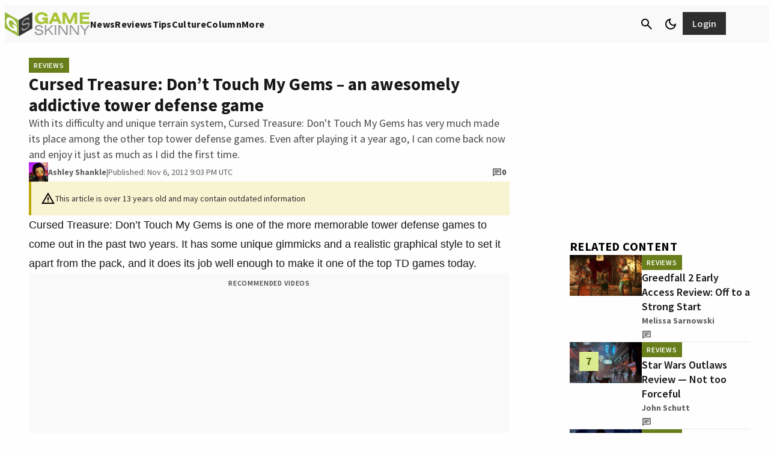

--- FILE ---
content_type: application/javascript
request_url: https://www.gameskinny.com/wp-content/plugins/gamurs-wordpress-blocks/build/template-article/view.js?ver=33f78cd3bc370b4ddd39
body_size: -188
content:
window.addEventListener("DOMContentLoaded",(()=>{if(window.GAMURS_wordpress_blocks.ad.right_rail_btf){const t=document.querySelector(".is-sidebar-container > .wp-block-gamurs-column");var e=t.querySelector("div[data-openweb-ad]");if(t){let r=t.clientHeight;if(r>0){const n=900,i=t.querySelectorAll(".wp-block-gamurs-column").length;e&&(r-=e.clientHeight);const l=Math.floor(r/n)-i;for(let r=0;r<l;r++){var o=t;e&&(o=e),o.insertAdjacentHTML(e?"beforebegin":"beforeend",window.GAMURS_wordpress_blocks.ad.right_rail_btf)}}}}}));